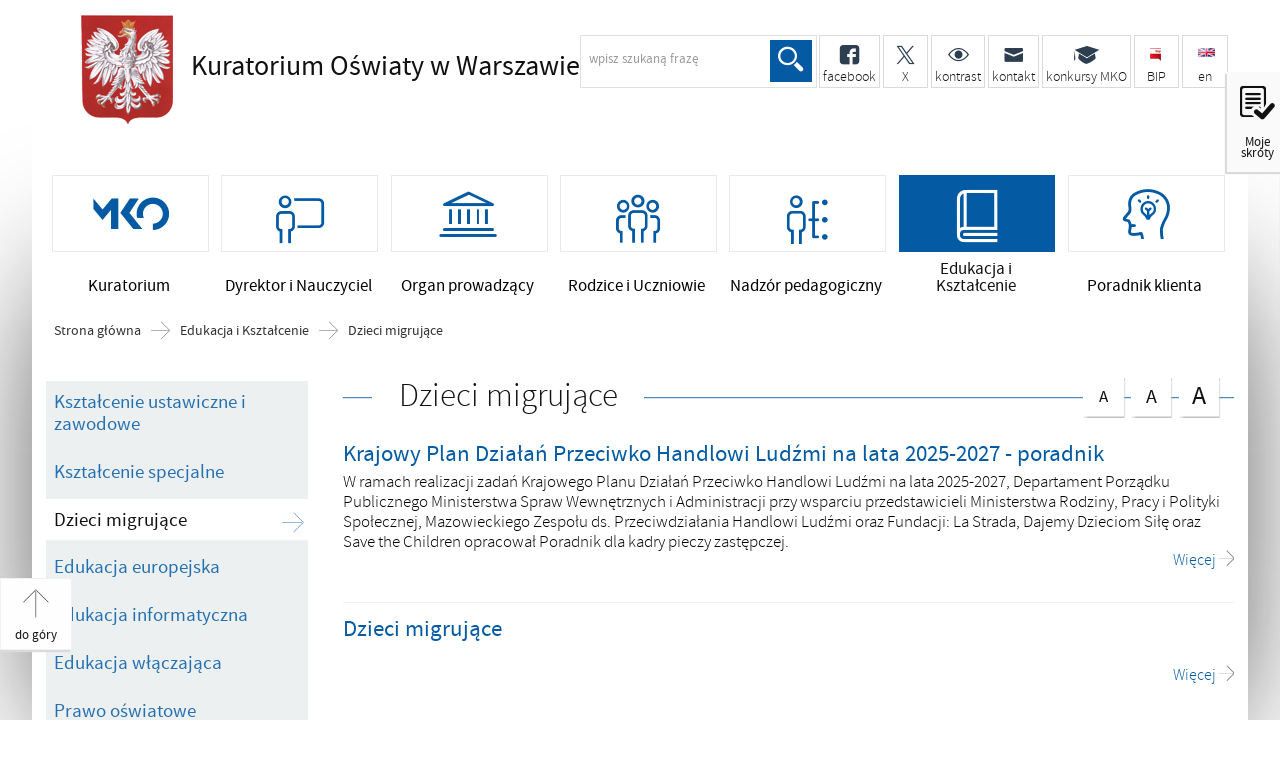

--- FILE ---
content_type: text/html; charset=UTF-8
request_url: https://www.kuratorium.waw.pl/pl/edukacja-i-ksztalcenie/dzieci-migrujace
body_size: 4819
content:
<!DOCTYPE html>
<html lang="pl">
  <head>
    <meta charset="UTF-8"/>
    <meta name="description" content="Dzieci migrujące -  "/>
    <meta name="keywords" content=""/>
    <meta name="robots" content="Index, Follow"/>
    <meta name="author" content="Kuratorium Oświaty w Warszawie"/>
    <meta name="viewport" content="width=device-width, initial-scale=1.0" />
    
    <meta property="og:site_name" content="Kuratorium Oświaty w Warszawie" />
    <meta property="og:title" content="Dzieci migrujące" />
    <meta property="og:description" content="" />
    <meta property="og:type" content="article" />
    <meta property="og:image" content="" />
        <link rel="alternate" type="application/rss+xml" title="Na skróty" href="/dokumenty/rss/1-rss-427.rss" />
<link rel="alternate" type="application/rss+xml" title="Komunikaty" href="/dokumenty/rss/1-rss-o-3.rss" />
    
    <title>Dzieci migrujące -  Kuratorium Oświaty w Warszawie</title> 
    <link href="/dokumenty/szablonyimg/1-favicon.ico" rel="shortcut icon" />
    <link href="/script/mootools/cerabox/style/cerabox.css" type="text/css" rel="stylesheet" />
    <link href="/script/mootools/vlaCalendar/styles/vlaCal-v2.11.css" type="text/css" media="screen" rel="stylesheet" />
    <link href="/dokumenty/szablony/dynamic/1/1-582.css?bba5ad8f8f" type="text/css" rel="stylesheet" />
    
																			<script src="/dokumenty/szablony/dynamic/1/1-866.js?v=0.264"></script>
    
     
    
    <!--[if lt IE 9]>
<script  src="/script/html5/html5shiv.js"></script>
<![endif]-->
    
  </head>
  <body class="bg">
    
    <!-- WCAG opcje -->
    <ul class="nav">
      <li><a href="#menu" tabindex="1">Przejdź do menu głównego</a></li>
      <li><a href="#wtxt" tabindex="2">Przejdź do treści</a></li>
      <li><a href="/pl/search" tabindex="3">Przejdź do wyszukiwarki</a></li>
      <li><a href="/pl/sitemap" tabindex="4">Mapa strony</a></li>
    </ul>
    <!-- .WCAG opcje -->
    
    <!-- moje skroty -->
    <div id="skroty">
      <div id="skroty-start"><a href="#moje-strony"><span>Moje skróty</span></a></div>
      <div id="skroty-content">
        
<div class="box_spec1">
	<div class="naglowek"><h3>Schowek</h3></div>
	<div><a href="/pl/clipboard?drukuj=window" class="button ceraExternalBox" title="Schowek">Pokaż (6)</a></div>
</div>
  
        <button name="close" id="closeShortsBtn">Zamknij okno skrótów</button>
      </div> 
    </div>
    <!-- moje skroty. -->
    
    <div class="bg-shadow"></div>
    <div id="page">
      
      <!-- header -->
      <header>
        <div class="inside">
          <h1 id="header-logo"><a href="/" title="Strona główna">Kuratorium Oświaty <span>w Warszawie</span></a></h1>
        
          <h2 id="header-logo-opis">Dzieci migrujące - </h2>          
          <!-- header opcje -->
          <div id="header-gora">
            <ul>
              <li class="szukaj">
                <div class="naglowek hide"><h2>Wyszukiwarka</h2></div>
                <!-- search -->
                <div id="search">
                  <div id="search-inside">
                    <form action="/pl/search" method="post">
                      <fieldset>
                        <legend>Wyszukiwarka</legend>
                        <label for="szukajg">szukaj</label>
                        <input type="text" name="szukaj" id="szukajg" title="wpisz szukaną frazę" value="" />
                        <button type="submit" class="icon-lupa">Szukaj</button>
                      </fieldset>
                      <fieldset class="search-item">
                        <legend>Wybierz zakres wyszukiwania</legend>
                        <input type="checkbox" name="szukajw[1]" id="szukajw1o" value="1" checked="checked" /><label for="szukajw1o">artykuły</label><br/>
                        <input type="checkbox" name="szukajw[2]" id="szukajw2o" value="1" /><label for="szukajw2o">zdjęcia i inne pliki</label><br/>
                        <input type="checkbox" name="szukajw[3]" id="szukajw3o" value="1" /><label for="szukajw3o">video i audio</label><br/>
                        <a href="/pl/search">wyszukiwarka zaawnsowana</a>
                      </fieldset>
                    </form>
                  </div></div>
                <!-- search. -->
              </li>
              <!--<li class="niepodlegla"><a href="/pl/informacje/100-lat-niepodleglej/12464,100-lat-Niepodleglej.html" class="slot1"><span></span> <strong>Niepodległa</strong></a></li>-->
              <li><a href="https://www.facebook.com/kuratorium.oswiaty.warszawa"><span class="icon-facebook"></span> <strong>facebook</strong></a></li>
              <li><a href="https://x.com/kuratorium_waw"><span class="icon-x"></span> <strong>&nbsp;&nbsp;&nbsp;&nbsp;&nbsp;X&nbsp;&nbsp;&nbsp;&nbsp;&nbsp;</strong></a></li>
              <li class="kontrast"><a href="/pl/wai"><span class="icon-kontrast"></span> <strong>kontrast</strong></a></li>
              <li class="kontakt"><a href="/pl/kuratorium/kontakt"><span class="icon-mail"></span> <strong>kontakt</strong></a></li>
              <li class="konkursy"><a href="https://konkursy.kuratorium.waw.pl"><span  class="icon-uczelnia"></span> <strong>konkursy MKO</strong></a></li>
              <!--<li class="kontakt"><a href="/pl/form/6,Baza-pracownikow.html"><span class="icon-uczniowie"></span> <strong>spis tel.</strong></a></li>-->
              <!--<li class="prasa"><a href="/pl/kuratorium/dla-mediow"><span class="icon-prasa"></span> <strong>Prasa</strong></a></li>-->
              <li class="smallMargin"><a href="/bip" class="bip"><span></span> <strong>BIP</strong></a></li>
              <li class="lastInRow en"><a href="/en" class="en" lang="en"><span></span> <strong>en</strong><span class="hide">english version</span></a></li>
            </ul>
            </div>
        	
             
       <!-- header opcje. -->
          
          
          <!-- menu -->
          <div class="naglowek hide"><h2>Nawigacja</h2></div>
          <nav id="mobileMenu"><a href="#"><span>Menu</span></a></nav>
          <nav id="menu">
            <div class="inside">
              

<ul id="navmenu" class="mainmenu">
			<li class=""><a href="/pl/kuratorium" target="_top" class=""><span class="icon-kuratorium"></span><strong>Kuratorium</strong></a>
		</li>
			<li class=""><a href="/pl/dyrektor-i-nauczyciel" target="_top" class=""><span class="icon-nauczyciele"></span><strong>Dyrektor i Nauczyciel</strong></a>
		</li>
			<li class=""><a href="/pl/organ-prowadzacy" target="_top" class=""><span class="icon-urzad"></span><strong>Organ prowadzący</strong></a>
		</li>
			<li class=""><a href="/pl/rodzice-i-uczniowie" target="_top" class=""><span class="icon-uczniowie"></span><strong>Rodzice i Uczniowie</strong></a>
		</li>
			<li class=""><a href="/pl/nadzor-pedagogiczny" target="_top" class=""><span class="icon-nadzor"></span><strong>Nadzór pedagogiczny</strong></a>
		</li>
			<li class="check"><a href="/pl/edukacja-i-ksztalcenie" target="_top" class="check"><span class="icon-edukacja"></span><strong>Edukacja i Kształcenie</strong></a>
		</li>
			<li class=""><a href="/pl/poradnik-klienta" target="_top" class=""><span class="icon-poradnik"></span><strong>Poradnik klienta</strong></a>
		</li>
	</ul>            </div>
          </nav>
          <!-- menu. -->
        </div>
      </header>
      <!--  header. -->
      
      <!--  content  -->
<div id="content">
  <div id="sciezka-navi"><ul id="sciezka-naviUl">
<li><a href="/pl/">Strona główna</a></li>

	<li><span></span><a href="/pl/edukacja-i-ksztalcenie">Edukacja i Kształcenie</a></li>	

	<li><span></span><a href="/pl/edukacja-i-ksztalcenie/dzieci-migrujace">Dzieci migrujące</a></li>	

</ul></div>
  <section class="panel">
    <!--  content-left  -->
    <nav id="mobileDodatkowe"><a href="#" class="button">&darr; Pokaż informacje dodatkowe &darr;</a></nav>
    <aside class="subLeft" id="mobileDodatkoweContent">
      

<nav id="meni2">
  <h2>Nawigacja</h2>
  <ul>
    			<li class=""><a href="/pl/edukacja-i-ksztalcenie/ksztalcenie-ustawiczne" target="_top" class="">Kształcenie ustawiczne i zawodowe</a>		</li>
			<li class=""><a href="/pl/edukacja-i-ksztalcenie/ksztalcenie-specjalne" target="_top" class="">Kształcenie specjalne</a>		</li>
			<li class="check"><a href="/pl/edukacja-i-ksztalcenie/dzieci-migrujace" target="_top" class="check">Dzieci migrujące</a>		</li>
			<li class=""><a href="/pl/edukacja-i-ksztalcenie/edukacja-europejska" target="_top" class="">Edukacja europejska</a>		</li>
			<li class=""><a href="/pl/edukacja-i-ksztalcenie/edukacja-informatyczna" target="_top" class="">Edukacja informatyczna</a>		</li>
			<li class=""><a href="/pl/edukacja-i-ksztalcenie/edukacja-wlaczajaca" target="_top" class="">Edukacja włączająca</a>		</li>
			<li class=""><a href="/pl/edukacja-i-ksztalcenie/prawo-oswiatowe" target="_top" class="">Prawo oświatowe</a>		</li>
			<li class=""><a href="/pl/edukacja-i-ksztalcenie/akredytacja" target="_top" class="">Akredytacja</a>		</li>
	  </ul>
</nav>      
      
            
      <div class="clear"></div>
    </aside>
    <!--  content-left.  -->
    
    <!--  content-right  -->
    <div class="subRight">
      <span id="wtxt"></span>
      
      <!--  box  -->
      <div class="naglowek"><h2>Dzieci migrujące</h2>
  <!-- font opcje -->
  <div id="text-size">
    <span class="hide">Rozmiar czcionki</span>
    <ul>
      <li><a href="#" title="Czcionka normalna" class="a tips" id="r_100"><span>A</span>czcionka normalna</a></li>
      <li><a href="#" title="Czcionka średnia" class="aa tips" id="r_115"><span>A</span>czcionka średnia</a></li>
      <li><a href="#" title="Czcionka duża" class="aaa tips lastInRow" id="r_130"><span>A</span>czcionka duża</a></li>
    </ul>
  </div>
  <!-- font opcje. -->
</div>
      

<div class="okno">
  <ul>
    

<li>
  <a href="/pl/edukacja-i-ksztalcenie/dzieci-migrujace/19201,Krajowy-Plan-Dzialan-Przeciwko-Handlowi-Ludzmi-na-lata-2025-2027-poradnik.html" target="_top"> 
    <strong>Krajowy Plan Działań Przeciwko Handlowi Ludźmi na lata 2025-2027 - poradnik</strong>
    <div class="clear"></div>
    <p>
            W ramach realizacji zadań Krajowego Planu Działań Przeciwko Handlowi Ludźmi na lata 2025-2027, Departament Porządku Publicznego Ministerstwa Spraw Wewnętrznych i Administracji przy wsparciu przedstawicieli Ministerstwa Rodziny, Pracy i Polityki Społecznej, Mazowieckiego Zespołu ds. Przeciwdziałania Handlowi Ludźmi oraz Fundacji: La Strada, Dajemy Dzieciom Siłę oraz Save the Children opracował Poradnik dla kadry pieczy zastępczej.      <span class="wiecej">Więcej</span>
    </p>
  </a>
</li>

<li>
  <a href="/pl/rodzice-i-uczniowie/dzieci-migrujace" target="_top"> 
    <strong>Dzieci migrujące</strong>
    <div class="clear"></div>
    <p>
                  <span class="wiecej">Więcej</span>
    </p>
  </a>
</li>


  </ul>
</div>

            
      <div class="clear"></div>
      <!--  box.  -->
      
    </div>
    <!--  content-right.  -->
    <div class="clear"></div>
  </section>   
</div>
      <!-- foot  -->
      <footer>
        <div id="footer-content">
          
           <div id="footer-adres">  
            <div class="logo"><a href="http://www.kuratorium.waw.pl"><span>Strona główna Kuratorium Oświaty w Warszawie</span></a></div>
            <p class="aleft">
              <strong>Kuratorium Oświaty w Warszawie</strong>
              Al. Jerozolimskie 32 <br/>
              00-024 Warszawa <br/><br/>
              tel. centrala 22 551 24 00,  faks 22 826 64 97<br/>
               <!--<a href="http://www.kuratorium.waw.pl/pl/form/6,Baza-pracownikow.html">Pełna lista numerów wewnętrznych</a><br/>-->
              email: <a href="javascript:void(location.href='mailto:'+String.fromCharCode(107,117,114,97,116,111,114,105,117,109,64,107,117,114,97,116,111,114,105,117,109,46,119,97,119,46,112,108))">kuratorium@kuratorium.waw.pl</a>
              <br/>
             <br/>
              <a href="http://bip.kuratorium.waw.pl/bip/elektroniczna-skrzynka/723,Elektroniczna-Skrzynka-Podawcza.html" title="Elektroniczna Skrzynka Podawcza "><span>Elektroniczna Skrzynka Podawcza </span></a><br/>
              <a href="http://kuratorium.waw.pl/pl/kuratorium/e-uslugi-epwiod/8502,Elektroniczna-Platforma-Wymiany-i-Obiegu-Dokumentow-Wojewodztwa-Mazowieckiego-EP.html"><span>E-usługi (EPWiOD)</span></a>
            </p>
            <div class="clear"></div>
          </div>         
          
          <!-- footer opcje -->
          <div id="footer-opcje">
            <ul>
              <li><a href="/bip" class="bip">BIP</a></li>
              <li><a href="/pl/kuratorium/rodo" class="rodo">RODO</a></li>
              <li><a href="/pl/kuratorium/ogloszenia" class="ogloszenia">Ogłoszenia</a></li>
              <li><a href="/pl/sitemap" class="map">Mapa serwisu</a></li>
              <li><a href="/pl/form" class="base">Bazy</a></li>
              <li><a href="/pl/wolnytekst/8117,dok.html" class="wcag">Deklaracja dostępności</a></li>
              <li><a href="/pl/wolnytekst/8101,dok.html" class="cookies">Polityka cookies</a></li>
              <!--li><a href="/pl/rss" class="rss">RSS</a></li-->
              <li><a href="/pl/panel" class="newsletter">Newsletter</a></li>
            </ul>
            <div class="clear"></div>
          </div>
          <!-- footer opcje. -->
          
          
          <nav id="mobileMenuFoot"><a href="#"><span>Menu pomocnicze</span></a></nav>
          <nav id="footer-menu">
            <div class="naglowek hide"><h2>Mapa serwisu</h2></div>
           
            <ul>
              <li><a href="https://www.gov.pl/web/edukacja">Ministerstwo Edukacji Narodowej</a></li>
              <li><a href="https://www.gov.pl/web/uw-mazowiecki">Mazowiecki Urząd Wojewódzki</a></li>
              <li><a href="http://www.ore.edu.pl">Ośrodek Rozwoju Edukacji</a></li>
              <li><a href="http://www.cke.gov.pl">Centralna Komisja Egzaminacyjna</a></li>
              <!--<li><a href="http://www.koweziu.edu.pl">KOWEZIU</a></li>-->
              <li><a href="http://www.obywatel.gov.pl">Obywatel.gov.pl</a></li>
              <li><a href="https://www.gov.pl/web/uw-mazowiecki/regionalny-system-ostrzegania2">Regionalny System Ostrzegania</a></li>
              </ul>
            
<ul>
  			<li><a href="/pl/kuratorium" target="_top" class="">Kuratorium</a>		</li>
			<li><a href="/pl/dyrektor-i-nauczyciel" target="_top" class="">Dyrektor i Nauczyciel</a>		</li>
			<li><a href="/pl/organ-prowadzacy" target="_top" class="">Organ prowadzący</a>		</li>
			<li><a href="/pl/rodzice-i-uczniowie" target="_top" class="">Rodzice i Uczniowie</a>		</li>
			<li><a href="/pl/nadzor-pedagogiczny" target="_top" class="">Nadzór pedagogiczny</a>		</li>
			<li><a href="/pl/edukacja-i-ksztalcenie" target="_top" class="check">Edukacja i Kształcenie</a>		</li>
			<li><a href="/pl/poradnik-klienta" target="_top" class="">Poradnik klienta</a>		</li>
	  <li><a href="/pl/kuratorium/wydzialy-i-delegatury/delegatury/8120,Zakres-obowiazkow.html">Delegatury KO</a></li>
  <li><a href="/pl/kuratorium/patronaty-i-rekomendac/wykaz/8,Patronaty.html">Patronaty</a></li>
  <li><a href="/pl/rodzice-i-uczniowie/rejestr-szkol-i-placowe">Rejestr szkół i placówek</a></li>
  <!--<li><a href="/pl/form/3,dok.html">Wykaz szkół i placówek</a></li>-->
  <!--<li><a href="http://bip.kuratorium.waw.pl/download/2/1018/Wykazszkoliplacowek-zalacznikdoRegulaminuorg-danezSIOwedlugstanuna30092015.xls">Wykaz szkół i placówek</a></li>-->
  <li><a href="https://ofertypracy.edu.pl/?filter%5Brspo.voivodeship_id%5D=14&per_page=25&amp;search=1&amp;sort=published_at">Wolne stanowiska pracy</a></li>
  <li><a href="http://adaptacje.ore.edu.pl/index.php?controller=fair">Kiermasz książek</a></li>
</ul>
            <div class="clear"></div>
          </nav>
          
          
          <div id="licznik">
  <div class="naglowek hide"><h2>Licznik</h2></div>
  <span class="ikonka"></span>
Do końca zajęć edukacyjnych:<script type="text/javascript">
	window.addEvent('domready', function() {
  		var data = '2026-06-26';
  		var aktualna = '1769367605';
  		var Licznik = new Licznik_do({
  				'data': data,
  				'aktualnyczas': aktualna,
  				'dni': $('czasomierz-dni'),
  				'godziny': $('czasomierz-godziny'),
  				'minuty': $('czasomierz-minuty')
  		});})
</script>

<div id="czasomierz"><span id="czasomierz-dni">00</span> dni <span id="czasomierz-godziny">00</span> godzin </div>

</div>          <br/>
          <div id="licznik-odwiedzin">Stronę odwiedziło 167 933 590 osób</div>
          <div id="copyright">&copy; Kuratorium Oświaty w Warszawie</div>
          <div id="jsk"><a href="http://www.jskinternet.pl" title="JSK Internet - CMS dla portali"><span>JSK Internet - WebAdministrator CMS</span></a></div>
          
          <div class="clear"></div>
        </div>
      </footer>
      <!-- foot.  -->
      
      <div class="clear"></div>
    </div>
    
    <!-- GoToTop  -->
    <div id="back-to-top"><a href="#page"><span>do góry</span></a></div>
    <!-- GoToTop  .-->
    <!-- 25.01.2026 -->
  </body>
</html><!-- 0.021267 / WebAdministrator (25.01.2026 20:48) //--><!-- GZIP Buffer //-->

--- FILE ---
content_type: text/css
request_url: https://www.kuratorium.waw.pl/script/mootools/cerabox/style/cerabox.css
body_size: 1329
content:
#cerabox-loading {
	position:fixed;
	top:50%;
	left:50%;
	width:40px;
	height:40px;
	margin-top:-20px;
	margin-left:-20px;
	cursor:pointer;
	overflow:hidden;
	z-index:1106;
	display:none;

	-webkit-transform:scale(1);
	-webkit-transform-origin:50% 50%;
	transform:scale(1);
	transform-origin:50% 50%;
}

#cerabox-loading div {
	position:absolute;
	top:0;
	left:0;
	width:40px;
	height:480px;
	background-image:url("../img/cerabox.png");
}

#cerabox-background {
	position:fixed;
	top:0;
	left:0;
	width:100%;
	height:100%;
	z-index:1100;
	display:none;
	background:#000;
	opacity:.4;
}

#cerabox {
	position:absolute;
	top:50%;
	left:50%;
	z-index:1101;
	display:none;
	opacity:0;
	background:#fff;

	-webkit-transform:scale(1);
	-webkit-transform-origin:0 0;
	transform:scale(1);
	transform-origin:0 0;
}

#cerabox .cerabox-content {
	width:100%;
	height:100%;
	padding:0;
	margin:0;
	outline:none;
	position:relative;
	overflow:hidden;
	z-index:1102;
	border:0.3em solid #fff; 
	box-sizing:border-box;
	/*CSS3*/
	-moz-box-shadow:0 0 30px -5px #333;
	-webkit-box-shadow:0 0 30px -5px #333;
	box-shadow:0 0 30px -5px #333;
}

#cerabox span.cerabox-error, #cerabox .cerabox-title span {
	font-family:Helvetica;
	font-size:1em;
	color:#000;
	line-height:normal;
	padding:1em;
	display:block;
}
#cerabox span.cerabox-error { text-align:justify; }
#cerabox .cerabox-title span { display:none; color:#000; }

#cerabox .cerabox-title {
	z-index:1103;
	position:absolute;
	bottom:0;
	left:0;
	color:#fff;
	text-align:left;
	background:#fff;
	background:rgba(255, 255, 255, 0.99);
	width:100%;

	-webkit-transform:scale(1);
	-webkit-transform-origin:0 100%;
	transform:scale(1);
	transform-origin:0 100%;
}

#cerabox a.cerabox-close:link, #cerabox a.cerabox-close:visited  {
	position:absolute;
	top:0;
	right:0;
	width:40px;
	height:40px;
	color:#000;
	text-decoration:none; 
	background:#fff; 
	color:#000;
	z-index:1105;

	-webkit-transform:scale(1);
	-webkit-transform-origin:100% 0;
	transform:scale(1);
	transform-origin:100% 0;
	transition-duration:0.6s;
}

#cerabox a.cerabox-close span {position:absolute; top:-100em; left:-100em; width:1px; height:1px; padding:0; margin:0; text-indent:-1000em;}
#cerabox a.cerabox-close:hover, #cerabox a.cerabox-close:focus { color:#fff;background:#000;  }
#cerabox a.cerabox-close:before { font-family:"Consolas", monospace; content:"x"; font-size:1.3em; line-height:1em; position:absolute; top:50%; transform:translate(0,-50%); -webkit-transform:translate(0,-50%); -ms-transform:translate(0,-50%); left:0; width:100%; text-align:center;}


#cerabox .cerabox-content img.ceraImage {
	float:left;
	width:100%;
	height:100%;
	padding:0;
	margin:0;
	border:none;
	outline:none;
	line-height:0;
	vertical-align:top;
}

#cerabox .cerabox-content iframe.ceraIframe {
	width:100%;
	height:100%;
	border:none;
	display:block;
}

#cerabox a.cerabox-left, #cerabox a.cerabox-right {
	position:absolute;
	bottom:0;
	height:100%;
	width:35%;
	cursor:pointer;
	outline:none;
	background:transparent;
	z-index:1104;
	display:none;
}
#cerabox a.cerabox-left { left:0; }
#cerabox a.cerabox-right { right:0; }

#cerabox a.cerabox-left span, #cerabox a.cerabox-right span {
	position:absolute;
	top:50%;
	width:40px;
	height:40px;
	margin-top:-20px;
	cursor:pointer;
	z-index:1104;
	display:block;
	color:#000;
	text-indent:-1000em;

	-webkit-transform:scale(1);
	-webkit-transform-origin:0 50%;
	transform:scale(1);
	transform-origin:0 50%;
}
#cerabox a.cerabox-left span { left:0; }
#cerabox a.cerabox-right span { right:0; }
#cerabox a.cerabox-left:hover span, #cerabox a.cerabox-right:hover span { background:#fff; }
#cerabox a.cerabox-left:hover span:before,
#cerabox a.cerabox-right:hover span:before { font-family:"Consolas", monospace; content:"<"; font-size:1.3em; line-height:1em; color:#000; position:absolute; top:50%; transform:translate(0, -50%);-ms-transform:translate(0, -50%);-webkit-transform:translate(0, -50%); left:0; width:100%; text-indent:0; text-align:center; text-decoration:none; }
#cerabox a.cerabox-right:hover span:before { content:">"; }


#cerabox .cerabox-content-protection {
	display:none;
	position:absolute;
	background:transparent url('../img/blank.gif');
	z-index:1103;
	left:0;
	right:0;
	bottom:0;
	top:0;
	-moz-user-select:none;
	-khtml-user-select:none;
	/*user-select:none;*/
}

/*IE6*/
#cerabox-loading.ceraboxbox-ie6 {
	position:absolute; margin-top:0;
	/*top:expression( (-20 + (document.documentElement.clientHeight ? document.documentElement.clientHeight/2 :document.body.clientHeight/2 ) + ( ignoreMe = document.documentElement.scrollTop ? document.documentElement.scrollTop :document.body.scrollTop )) + 'px');*/
}



/*Mobile*/
#cerabox.mobile {
	/*width:100% !important;
	height:100% !important;*/
	background:#fff;
}

#cerabox.mobile .cerabox-content {
	background:#fff;
	-moz-box-shadow:none;
	-webkit-box-shadow:none;
	box-shadow:none;
}

#cerabox.mobile .cerabox-content:first-child {
	background:#fff;
}

#cerabox.mobile a.cerabox-left, #cerabox.mobile a.cerabox-right {
	width:40%;
}


#cerabox.mobile .cerabox-title span { 	
	font-size:0.8em;
	text-align:center;
}

/* @2x  -------------------------------------------------------------------------------*/

@media (min-resolution:192dpi)
{

	#cerabox-loading div {
		/* Reference the @2x Sprite */
		background-image:url('../img/cerabox@2x.png');
		/* Translate the @2x sprite's dimensions back to 1x */
		background-size:82px auto;
	}
	#cerabox .cerabox-close,
	#cerabox a.cerabox-left:hover span, #cerabox.mobile a.cerabox-left span,
	#cerabox a.cerabox-right:hover span, #cerabox.mobile a.cerabox-right span {
		width:20px;
		height:20px;
	}
	
	#cerabox .cerabox-content {
		overflow-y:auto;
	}
	
	
}